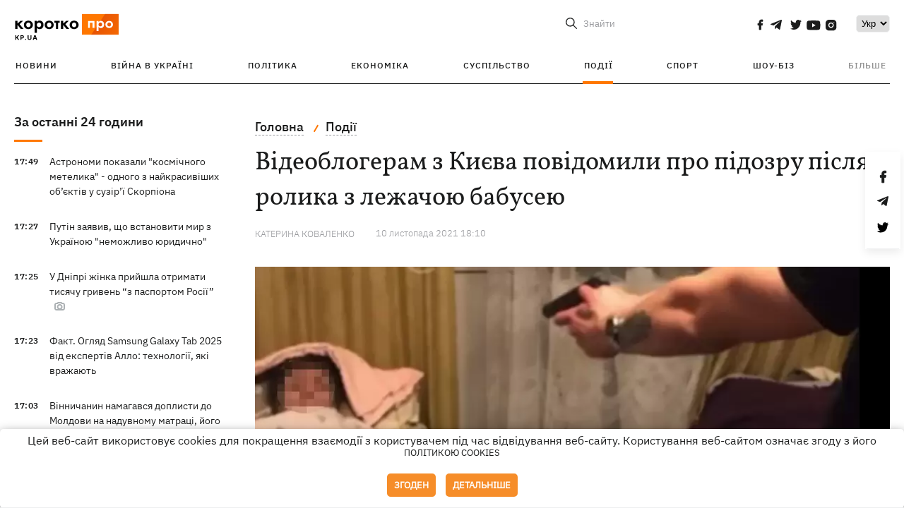

--- FILE ---
content_type: image/svg+xml
request_url: https://kp.ua/user/img/social/youtube.svg
body_size: 371
content:
<?xml version="1.0" encoding="UTF-8"?>
<svg width="26px" height="18px" viewBox="0 0 26 18" version="1.1" xmlns="http://www.w3.org/2000/svg" xmlns:xlink="http://www.w3.org/1999/xlink">
    <title>social / youtube</title>
    <g id="Web" stroke="none" stroke-width="1" fill="none" fill-rule="evenodd">
        <g id="Страница-новости" transform="translate(-1227.000000, -6328.000000)" fill="#1B1C1C" fill-rule="nonzero">
            <g id="post" transform="translate(539.000000, 170.000000)">
                <g id="text-content" transform="translate(0.000000, 715.000000)">
                    <g id="subscribe" transform="translate(1.000000, 5411.000000)">
                        <g id="social" transform="translate(525.000000, 32.000000)">
                            <path d="M174.74223,0 C174.74223,0 166.92872,0 164.967633,0.509720487 C163.9176,0.803186827 163.052979,1.66804493 162.759586,2.73380194 C162.25,4.69540605 162.25,8.75772694 162.25,8.75772694 C162.25,8.75772694 162.25,12.8354691 162.759586,14.7661986 C163.052979,15.8319411 163.902158,16.6813535 164.967633,16.974827 C166.944162,17.5 174.74223,17.5 174.74223,17.5 C174.74223,17.5 182.571231,17.5 184.532277,16.9902804 C185.59776,16.696813 186.446922,15.8628429 186.724874,14.7816519 C187.249955,12.835474 187.249955,8.77318034 187.249955,8.77318034 C187.249955,8.77318034 187.26534,4.69540605 186.724874,2.73380194 C186.446922,1.66804493 185.59776,0.818652705 184.532277,0.540627271 C182.571231,0 174.74223,0 174.74223,0 Z M172.256096,5.00448378 L178.757125,8.75772694 L172.256096,12.4955167 L172.256096,5.00448378 L172.256096,5.00448378 Z" id="social-/-youtube"></path>
                        </g>
                    </g>
                </g>
            </g>
        </g>
    </g>
</svg>

--- FILE ---
content_type: image/svg+xml
request_url: https://kp.ua/user/img/social/telegram.svg
body_size: 343
content:
<?xml version="1.0" encoding="UTF-8"?>
<svg width="16px" height="14px" viewBox="0 0 16 14" version="1.1" xmlns="http://www.w3.org/2000/svg" xmlns:xlink="http://www.w3.org/1999/xlink">
    <title>social / telegram</title>
    <g id="Symbols" stroke="none" stroke-width="1" fill="none" fill-rule="evenodd">
        <g id="Components-/-Header" transform="translate(-1136.000000, -27.000000)" fill="#1B1C1C" fill-rule="nonzero">
            <g id="header" transform="translate(-2.000000, 0.000000)">
                <g id="top-header" transform="translate(0.000000, 11.000000)">
                    <g id="social" transform="translate(1049.000000, 16.000000)">
                        <path d="M95.2782693,9.22693632 L95.0135963,13.1357162 C95.3922721,13.1357162 95.556276,12.9649171 95.7529474,12.7598181 L97.5283234,10.9783273 L101.207078,13.8070127 C101.881761,14.2018107 102.357106,13.9939118 102.53911,13.1553161 L104.953835,1.27497728 L104.954502,1.27427728 C105.168507,0.227082675 104.593826,-0.182415216 103.936477,0.0744834607 L89.7428031,5.78015408 C88.7741131,6.17495204 88.7887802,6.74194912 89.5781325,6.9988478 L93.2068863,8.18394169 L101.635755,2.64627022 C102.032432,2.37047164 102.393107,2.52307085 102.096433,2.79886943 L95.2782693,9.22693632 Z" id="social-/-telegram"></path>
                    </g>
                </g>
            </g>
        </g>
    </g>
</svg>

--- FILE ---
content_type: application/javascript; charset=utf-8
request_url: https://fundingchoicesmessages.google.com/f/AGSKWxXqDhnTH4Bl5hw9W_1pILdgq7ueATcdbQyCdbhGa6pFiclBXNbLXWWd2p0asfgOp7pd3hy3S67f84LXHOzWSU3lycVB8XjIioH8PLjd1q56lAxH5gX8Tg9ghVw8HTxpZGchGfZ2Mbr4IV-9pUacUFBCwDu9UWBGF35lEV5ShiHVTsZSp06VYMLKT4vf/_?service=ad&/finads..xxx/ads//doubleclick_ads._dispad_
body_size: -1294
content:
window['ac00c021-bdb6-4ac0-8078-809d215d61fc'] = true;

--- FILE ---
content_type: image/svg+xml
request_url: https://kp.ua/user/img/language_ico.svg
body_size: -69
content:
<svg width="30" height="30" viewBox="0 0 30 30" fill="none" xmlns="http://www.w3.org/2000/svg">
<path d="M4.99976 15C4.99976 20.523 9.47676 25 14.9998 25C20.5228 25 24.9998 20.523 24.9998 15C24.9998 9.477 20.5228 5 14.9998 5C9.47676 5 4.99976 9.477 4.99976 15Z" stroke="#FF7700" stroke-width="2" stroke-linecap="round" stroke-linejoin="round"/>
<path d="M15.9998 5.05005C15.9998 5.05005 18.9998 9.00005 18.9998 15C18.9998 21 15.9998 24.9501 15.9998 24.9501M13.9998 24.9501C13.9998 24.9501 10.9998 21 10.9998 15C10.9998 9.00005 13.9998 5.05005 13.9998 5.05005M5.62976 18.5H24.3698M5.62976 11.5H24.3698" stroke="#FF7700" stroke-width="2" stroke-linecap="round" stroke-linejoin="round"/>
</svg>


--- FILE ---
content_type: image/svg+xml
request_url: https://kp.ua/user/img/social/mail.svg
body_size: 392
content:
<?xml version="1.0" encoding="UTF-8"?>
<svg width="24px" height="17px" viewBox="0 0 24 17" version="1.1" xmlns="http://www.w3.org/2000/svg" xmlns:xlink="http://www.w3.org/1999/xlink">
    <title>social / mail</title>
    <g id="Web" stroke="none" stroke-width="1" fill="none" fill-rule="evenodd">
        <g id="Связь-с-редакцией" transform="translate(-111.000000, -165.000000)" fill="#1B1C1C">
            <g id="Comment" transform="translate(61.000000, 45.000000)">
                <path d="M74,124 L74,133 C74,135.209139 72.209139,137 70,137 L54,137 C51.790861,137 50,135.209139 50,133 L50,124 C50,123.566901 50.068832,123.149878 50.1961535,122.759275 L60.2418259,130.024232 C61.2910947,130.783156 62.7089053,130.783156 63.7581741,130.024232 L73.8038465,122.759275 C73.931168,123.149878 74,123.566901 74,124 Z M70,120 C71.5348046,120 72.8677145,120.864414 73.5384424,122.132956 L63.4925364,127.893987 C62.5681341,128.424158 61.4318659,128.424158 60.5074636,127.893987 L50.4620929,122.131944 C51.1329946,120.863955 52.4656036,120 54,120 L70,120 Z" id="social-/-mail"></path>
            </g>
        </g>
    </g>
</svg>

--- FILE ---
content_type: image/svg+xml
request_url: https://kp.ua/user/img/article%20stats/photo.svg
body_size: 366
content:
<?xml version="1.0" encoding="UTF-8"?>
<svg width="15px" height="12px" viewBox="0 0 15 12" version="1.1" xmlns="http://www.w3.org/2000/svg" xmlns:xlink="http://www.w3.org/1999/xlink">
    <title>article stats / photo</title>
    <g id="Symbols" stroke="none" stroke-width="1" fill="none" fill-rule="evenodd">
        <g id="icons-/-photo" fill="#ABB0B3" fill-rule="nonzero">
            <path d="M10.1153486,0 L11.166,1 L12,1 C13.6568542,1 15,2.34314575 15,4 L15,9 C15,10.6568542 13.6568542,12 12,12 L3,12 C1.34314575,12 -4.54747351e-13,10.6568542 -4.54747351e-13,9 L-4.54747351e-13,4 L0.00509269341,3.82372721 C0.0963391206,2.24891996 1.40231912,1 3,1 L3.874,1 L4.93691921,0 L10.1153486,0 Z M9.315,2 L5.73,2 L4.66664727,3 L3,3 C2.44771525,3 2,3.44771525 2,4 L2,9 C2,9.55228475 2.44771525,10 3,10 L5.01586316,10.0011911 C4.1155497,9.26773107 3.54052734,8.15023612 3.54052734,6.8984375 C3.54052734,4.6892985 5.33138834,2.8984375 7.54052734,2.8984375 C9.74966634,2.8984375 11.5405273,4.6892985 11.5405273,6.8984375 C11.5405273,8.15023612 10.965505,9.26773107 10.0651915,10.0011911 L12,10 C12.5522847,10 13,9.55228475 13,9 L13,4 C13,3.44771525 12.5522847,3 12,3 L10.3682329,3 L9.315,2 Z M7.54052734,4.8984375 C6.43595784,4.8984375 5.54052734,5.793868 5.54052734,6.8984375 C5.54052734,8.003007 6.43595784,8.8984375 7.54052734,8.8984375 C8.64509684,8.8984375 9.54052734,8.003007 9.54052734,6.8984375 C9.54052734,5.793868 8.64509684,4.8984375 7.54052734,4.8984375 Z" id="article-stats-/-photo"></path>
        </g>
    </g>
</svg>